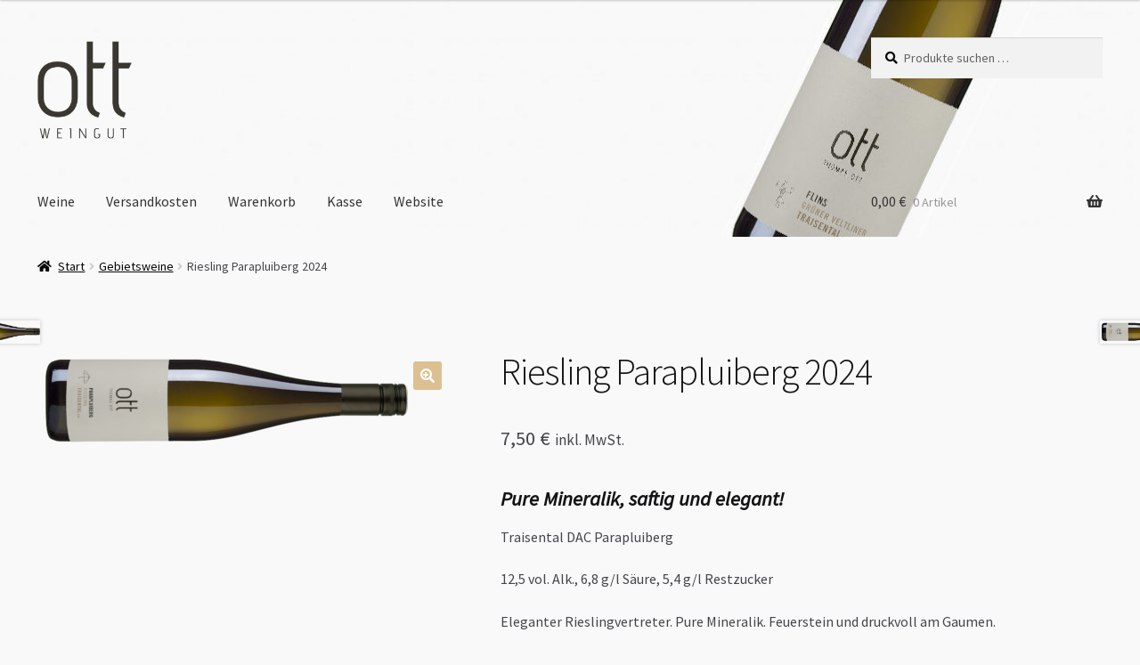

--- FILE ---
content_type: text/html; charset=UTF-8
request_url: https://shop.ott-traisental.at/produkt/parapluiberg-riesling-2021/
body_size: 13733
content:
<!doctype html>
<html lang="de">
<head>
<meta charset="UTF-8">
<meta name="viewport" content="width=device-width, initial-scale=1">
<link rel="profile" href="http://gmpg.org/xfn/11">
<link rel="pingback" href="https://shop.ott-traisental.at/xmlrpc.php">

<title>Riesling Parapluiberg 2024 &#8211; Weingut Ott Traisental Shop </title>
<meta name='robots' content='max-image-preview:large' />

<link rel="alternate" type="application/rss+xml" title="Weingut Ott Traisental Shop  &raquo; Feed" href="https://shop.ott-traisental.at/feed/" />
<link rel="alternate" type="application/rss+xml" title="Weingut Ott Traisental Shop  &raquo; Kommentar-Feed" href="https://shop.ott-traisental.at/comments/feed/" />
<link rel="alternate" title="oEmbed (JSON)" type="application/json+oembed" href="https://shop.ott-traisental.at/wp-json/oembed/1.0/embed?url=https%3A%2F%2Fshop.ott-traisental.at%2Fprodukt%2Fparapluiberg-riesling-2021%2F" />
<link rel="alternate" title="oEmbed (XML)" type="text/xml+oembed" href="https://shop.ott-traisental.at/wp-json/oembed/1.0/embed?url=https%3A%2F%2Fshop.ott-traisental.at%2Fprodukt%2Fparapluiberg-riesling-2021%2F&#038;format=xml" />
<style id='wp-img-auto-sizes-contain-inline-css'>
img:is([sizes=auto i],[sizes^="auto," i]){contain-intrinsic-size:3000px 1500px}
/*# sourceURL=wp-img-auto-sizes-contain-inline-css */
</style>
<style id='wp-emoji-styles-inline-css'>

	img.wp-smiley, img.emoji {
		display: inline !important;
		border: none !important;
		box-shadow: none !important;
		height: 1em !important;
		width: 1em !important;
		margin: 0 0.07em !important;
		vertical-align: -0.1em !important;
		background: none !important;
		padding: 0 !important;
	}
/*# sourceURL=wp-emoji-styles-inline-css */
</style>
<link rel='stylesheet' id='wp-block-library-css' href='https://shop.ott-traisental.at/wp-includes/css/dist/block-library/style.min.css?ver=6.9' media='all' />
<style id='global-styles-inline-css'>
:root{--wp--preset--aspect-ratio--square: 1;--wp--preset--aspect-ratio--4-3: 4/3;--wp--preset--aspect-ratio--3-4: 3/4;--wp--preset--aspect-ratio--3-2: 3/2;--wp--preset--aspect-ratio--2-3: 2/3;--wp--preset--aspect-ratio--16-9: 16/9;--wp--preset--aspect-ratio--9-16: 9/16;--wp--preset--color--black: #000000;--wp--preset--color--cyan-bluish-gray: #abb8c3;--wp--preset--color--white: #ffffff;--wp--preset--color--pale-pink: #f78da7;--wp--preset--color--vivid-red: #cf2e2e;--wp--preset--color--luminous-vivid-orange: #ff6900;--wp--preset--color--luminous-vivid-amber: #fcb900;--wp--preset--color--light-green-cyan: #7bdcb5;--wp--preset--color--vivid-green-cyan: #00d084;--wp--preset--color--pale-cyan-blue: #8ed1fc;--wp--preset--color--vivid-cyan-blue: #0693e3;--wp--preset--color--vivid-purple: #9b51e0;--wp--preset--gradient--vivid-cyan-blue-to-vivid-purple: linear-gradient(135deg,rgb(6,147,227) 0%,rgb(155,81,224) 100%);--wp--preset--gradient--light-green-cyan-to-vivid-green-cyan: linear-gradient(135deg,rgb(122,220,180) 0%,rgb(0,208,130) 100%);--wp--preset--gradient--luminous-vivid-amber-to-luminous-vivid-orange: linear-gradient(135deg,rgb(252,185,0) 0%,rgb(255,105,0) 100%);--wp--preset--gradient--luminous-vivid-orange-to-vivid-red: linear-gradient(135deg,rgb(255,105,0) 0%,rgb(207,46,46) 100%);--wp--preset--gradient--very-light-gray-to-cyan-bluish-gray: linear-gradient(135deg,rgb(238,238,238) 0%,rgb(169,184,195) 100%);--wp--preset--gradient--cool-to-warm-spectrum: linear-gradient(135deg,rgb(74,234,220) 0%,rgb(151,120,209) 20%,rgb(207,42,186) 40%,rgb(238,44,130) 60%,rgb(251,105,98) 80%,rgb(254,248,76) 100%);--wp--preset--gradient--blush-light-purple: linear-gradient(135deg,rgb(255,206,236) 0%,rgb(152,150,240) 100%);--wp--preset--gradient--blush-bordeaux: linear-gradient(135deg,rgb(254,205,165) 0%,rgb(254,45,45) 50%,rgb(107,0,62) 100%);--wp--preset--gradient--luminous-dusk: linear-gradient(135deg,rgb(255,203,112) 0%,rgb(199,81,192) 50%,rgb(65,88,208) 100%);--wp--preset--gradient--pale-ocean: linear-gradient(135deg,rgb(255,245,203) 0%,rgb(182,227,212) 50%,rgb(51,167,181) 100%);--wp--preset--gradient--electric-grass: linear-gradient(135deg,rgb(202,248,128) 0%,rgb(113,206,126) 100%);--wp--preset--gradient--midnight: linear-gradient(135deg,rgb(2,3,129) 0%,rgb(40,116,252) 100%);--wp--preset--font-size--small: 14px;--wp--preset--font-size--medium: 23px;--wp--preset--font-size--large: 26px;--wp--preset--font-size--x-large: 42px;--wp--preset--font-size--normal: 16px;--wp--preset--font-size--huge: 37px;--wp--preset--spacing--20: 0.44rem;--wp--preset--spacing--30: 0.67rem;--wp--preset--spacing--40: 1rem;--wp--preset--spacing--50: 1.5rem;--wp--preset--spacing--60: 2.25rem;--wp--preset--spacing--70: 3.38rem;--wp--preset--spacing--80: 5.06rem;--wp--preset--shadow--natural: 6px 6px 9px rgba(0, 0, 0, 0.2);--wp--preset--shadow--deep: 12px 12px 50px rgba(0, 0, 0, 0.4);--wp--preset--shadow--sharp: 6px 6px 0px rgba(0, 0, 0, 0.2);--wp--preset--shadow--outlined: 6px 6px 0px -3px rgb(255, 255, 255), 6px 6px rgb(0, 0, 0);--wp--preset--shadow--crisp: 6px 6px 0px rgb(0, 0, 0);}:root :where(.is-layout-flow) > :first-child{margin-block-start: 0;}:root :where(.is-layout-flow) > :last-child{margin-block-end: 0;}:root :where(.is-layout-flow) > *{margin-block-start: 24px;margin-block-end: 0;}:root :where(.is-layout-constrained) > :first-child{margin-block-start: 0;}:root :where(.is-layout-constrained) > :last-child{margin-block-end: 0;}:root :where(.is-layout-constrained) > *{margin-block-start: 24px;margin-block-end: 0;}:root :where(.is-layout-flex){gap: 24px;}:root :where(.is-layout-grid){gap: 24px;}body .is-layout-flex{display: flex;}.is-layout-flex{flex-wrap: wrap;align-items: center;}.is-layout-flex > :is(*, div){margin: 0;}body .is-layout-grid{display: grid;}.is-layout-grid > :is(*, div){margin: 0;}.has-black-color{color: var(--wp--preset--color--black) !important;}.has-cyan-bluish-gray-color{color: var(--wp--preset--color--cyan-bluish-gray) !important;}.has-white-color{color: var(--wp--preset--color--white) !important;}.has-pale-pink-color{color: var(--wp--preset--color--pale-pink) !important;}.has-vivid-red-color{color: var(--wp--preset--color--vivid-red) !important;}.has-luminous-vivid-orange-color{color: var(--wp--preset--color--luminous-vivid-orange) !important;}.has-luminous-vivid-amber-color{color: var(--wp--preset--color--luminous-vivid-amber) !important;}.has-light-green-cyan-color{color: var(--wp--preset--color--light-green-cyan) !important;}.has-vivid-green-cyan-color{color: var(--wp--preset--color--vivid-green-cyan) !important;}.has-pale-cyan-blue-color{color: var(--wp--preset--color--pale-cyan-blue) !important;}.has-vivid-cyan-blue-color{color: var(--wp--preset--color--vivid-cyan-blue) !important;}.has-vivid-purple-color{color: var(--wp--preset--color--vivid-purple) !important;}.has-black-background-color{background-color: var(--wp--preset--color--black) !important;}.has-cyan-bluish-gray-background-color{background-color: var(--wp--preset--color--cyan-bluish-gray) !important;}.has-white-background-color{background-color: var(--wp--preset--color--white) !important;}.has-pale-pink-background-color{background-color: var(--wp--preset--color--pale-pink) !important;}.has-vivid-red-background-color{background-color: var(--wp--preset--color--vivid-red) !important;}.has-luminous-vivid-orange-background-color{background-color: var(--wp--preset--color--luminous-vivid-orange) !important;}.has-luminous-vivid-amber-background-color{background-color: var(--wp--preset--color--luminous-vivid-amber) !important;}.has-light-green-cyan-background-color{background-color: var(--wp--preset--color--light-green-cyan) !important;}.has-vivid-green-cyan-background-color{background-color: var(--wp--preset--color--vivid-green-cyan) !important;}.has-pale-cyan-blue-background-color{background-color: var(--wp--preset--color--pale-cyan-blue) !important;}.has-vivid-cyan-blue-background-color{background-color: var(--wp--preset--color--vivid-cyan-blue) !important;}.has-vivid-purple-background-color{background-color: var(--wp--preset--color--vivid-purple) !important;}.has-black-border-color{border-color: var(--wp--preset--color--black) !important;}.has-cyan-bluish-gray-border-color{border-color: var(--wp--preset--color--cyan-bluish-gray) !important;}.has-white-border-color{border-color: var(--wp--preset--color--white) !important;}.has-pale-pink-border-color{border-color: var(--wp--preset--color--pale-pink) !important;}.has-vivid-red-border-color{border-color: var(--wp--preset--color--vivid-red) !important;}.has-luminous-vivid-orange-border-color{border-color: var(--wp--preset--color--luminous-vivid-orange) !important;}.has-luminous-vivid-amber-border-color{border-color: var(--wp--preset--color--luminous-vivid-amber) !important;}.has-light-green-cyan-border-color{border-color: var(--wp--preset--color--light-green-cyan) !important;}.has-vivid-green-cyan-border-color{border-color: var(--wp--preset--color--vivid-green-cyan) !important;}.has-pale-cyan-blue-border-color{border-color: var(--wp--preset--color--pale-cyan-blue) !important;}.has-vivid-cyan-blue-border-color{border-color: var(--wp--preset--color--vivid-cyan-blue) !important;}.has-vivid-purple-border-color{border-color: var(--wp--preset--color--vivid-purple) !important;}.has-vivid-cyan-blue-to-vivid-purple-gradient-background{background: var(--wp--preset--gradient--vivid-cyan-blue-to-vivid-purple) !important;}.has-light-green-cyan-to-vivid-green-cyan-gradient-background{background: var(--wp--preset--gradient--light-green-cyan-to-vivid-green-cyan) !important;}.has-luminous-vivid-amber-to-luminous-vivid-orange-gradient-background{background: var(--wp--preset--gradient--luminous-vivid-amber-to-luminous-vivid-orange) !important;}.has-luminous-vivid-orange-to-vivid-red-gradient-background{background: var(--wp--preset--gradient--luminous-vivid-orange-to-vivid-red) !important;}.has-very-light-gray-to-cyan-bluish-gray-gradient-background{background: var(--wp--preset--gradient--very-light-gray-to-cyan-bluish-gray) !important;}.has-cool-to-warm-spectrum-gradient-background{background: var(--wp--preset--gradient--cool-to-warm-spectrum) !important;}.has-blush-light-purple-gradient-background{background: var(--wp--preset--gradient--blush-light-purple) !important;}.has-blush-bordeaux-gradient-background{background: var(--wp--preset--gradient--blush-bordeaux) !important;}.has-luminous-dusk-gradient-background{background: var(--wp--preset--gradient--luminous-dusk) !important;}.has-pale-ocean-gradient-background{background: var(--wp--preset--gradient--pale-ocean) !important;}.has-electric-grass-gradient-background{background: var(--wp--preset--gradient--electric-grass) !important;}.has-midnight-gradient-background{background: var(--wp--preset--gradient--midnight) !important;}.has-small-font-size{font-size: var(--wp--preset--font-size--small) !important;}.has-medium-font-size{font-size: var(--wp--preset--font-size--medium) !important;}.has-large-font-size{font-size: var(--wp--preset--font-size--large) !important;}.has-x-large-font-size{font-size: var(--wp--preset--font-size--x-large) !important;}
/*# sourceURL=global-styles-inline-css */
</style>

<style id='classic-theme-styles-inline-css'>
/*! This file is auto-generated */
.wp-block-button__link{color:#fff;background-color:#32373c;border-radius:9999px;box-shadow:none;text-decoration:none;padding:calc(.667em + 2px) calc(1.333em + 2px);font-size:1.125em}.wp-block-file__button{background:#32373c;color:#fff;text-decoration:none}
/*# sourceURL=/wp-includes/css/classic-themes.min.css */
</style>
<link rel='stylesheet' id='storefront-gutenberg-blocks-css' href='https://shop.ott-traisental.at/wp-content/themes/storefront/assets/css/base/gutenberg-blocks.css?ver=4.6.1' media='all' />
<style id='storefront-gutenberg-blocks-inline-css'>

				.wp-block-button__link:not(.has-text-color) {
					color: #ffffff;
				}

				.wp-block-button__link:not(.has-text-color):hover,
				.wp-block-button__link:not(.has-text-color):focus,
				.wp-block-button__link:not(.has-text-color):active {
					color: #ffffff;
				}

				.wp-block-button__link:not(.has-background) {
					background-color: #ddc092;
				}

				.wp-block-button__link:not(.has-background):hover,
				.wp-block-button__link:not(.has-background):focus,
				.wp-block-button__link:not(.has-background):active {
					border-color: #c4a779;
					background-color: #c4a779;
				}

				.wc-block-grid__products .wc-block-grid__product .wp-block-button__link {
					background-color: #ddc092;
					border-color: #ddc092;
					color: #ffffff;
				}

				.wp-block-quote footer,
				.wp-block-quote cite,
				.wp-block-quote__citation {
					color: #000000;
				}

				.wp-block-pullquote cite,
				.wp-block-pullquote footer,
				.wp-block-pullquote__citation {
					color: #000000;
				}

				.wp-block-image figcaption {
					color: #000000;
				}

				.wp-block-separator.is-style-dots::before {
					color: #4f4f4f;
				}

				.wp-block-file a.wp-block-file__button {
					color: #ffffff;
					background-color: #ddc092;
					border-color: #ddc092;
				}

				.wp-block-file a.wp-block-file__button:hover,
				.wp-block-file a.wp-block-file__button:focus,
				.wp-block-file a.wp-block-file__button:active {
					color: #ffffff;
					background-color: #c4a779;
				}

				.wp-block-code,
				.wp-block-preformatted pre {
					color: #000000;
				}

				.wp-block-table:not( .has-background ):not( .is-style-stripes ) tbody tr:nth-child(2n) td {
					background-color: #f7f7f7;
				}

				.wp-block-cover .wp-block-cover__inner-container h1:not(.has-text-color),
				.wp-block-cover .wp-block-cover__inner-container h2:not(.has-text-color),
				.wp-block-cover .wp-block-cover__inner-container h3:not(.has-text-color),
				.wp-block-cover .wp-block-cover__inner-container h4:not(.has-text-color),
				.wp-block-cover .wp-block-cover__inner-container h5:not(.has-text-color),
				.wp-block-cover .wp-block-cover__inner-container h6:not(.has-text-color) {
					color: #636363;
				}

				.wc-block-components-price-slider__range-input-progress,
				.rtl .wc-block-components-price-slider__range-input-progress {
					--range-color: #4f4f4f;
				}

				/* Target only IE11 */
				@media all and (-ms-high-contrast: none), (-ms-high-contrast: active) {
					.wc-block-components-price-slider__range-input-progress {
						background: #4f4f4f;
					}
				}

				.wc-block-components-button:not(.is-link) {
					background-color: #686868;
					color: #ffffff;
				}

				.wc-block-components-button:not(.is-link):hover,
				.wc-block-components-button:not(.is-link):focus,
				.wc-block-components-button:not(.is-link):active {
					background-color: #4f4f4f;
					color: #ffffff;
				}

				.wc-block-components-button:not(.is-link):disabled {
					background-color: #686868;
					color: #ffffff;
				}

				.wc-block-cart__submit-container {
					background-color: #f9f9f9;
				}

				.wc-block-cart__submit-container::before {
					color: rgba(214,214,214,0.5);
				}

				.wc-block-components-order-summary-item__quantity {
					background-color: #f9f9f9;
					border-color: #000000;
					box-shadow: 0 0 0 2px #f9f9f9;
					color: #000000;
				}
			
/*# sourceURL=storefront-gutenberg-blocks-inline-css */
</style>
<link rel='stylesheet' id='photoswipe-css' href='https://shop.ott-traisental.at/wp-content/plugins/woocommerce/assets/css/photoswipe/photoswipe.min.css?ver=10.4.3' media='all' />
<link rel='stylesheet' id='photoswipe-default-skin-css' href='https://shop.ott-traisental.at/wp-content/plugins/woocommerce/assets/css/photoswipe/default-skin/default-skin.min.css?ver=10.4.3' media='all' />
<style id='woocommerce-inline-inline-css'>
.woocommerce form .form-row .required { visibility: visible; }
/*# sourceURL=woocommerce-inline-inline-css */
</style>
<link rel='stylesheet' id='storefront-style-css' href='https://shop.ott-traisental.at/wp-content/themes/storefront/style.css?ver=6.9' media='all' />
<style id='storefront-style-inline-css'>

			.main-navigation ul li a,
			.site-title a,
			ul.menu li a,
			.site-branding h1 a,
			button.menu-toggle,
			button.menu-toggle:hover,
			.handheld-navigation .dropdown-toggle {
				color: #333333;
			}

			button.menu-toggle,
			button.menu-toggle:hover {
				border-color: #333333;
			}

			.main-navigation ul li a:hover,
			.main-navigation ul li:hover > a,
			.site-title a:hover,
			.site-header ul.menu li.current-menu-item > a {
				color: #747474;
			}

			table:not( .has-background ) th {
				background-color: #f2f2f2;
			}

			table:not( .has-background ) tbody td {
				background-color: #f7f7f7;
			}

			table:not( .has-background ) tbody tr:nth-child(2n) td,
			fieldset,
			fieldset legend {
				background-color: #f5f5f5;
			}

			.site-header,
			.secondary-navigation ul ul,
			.main-navigation ul.menu > li.menu-item-has-children:after,
			.secondary-navigation ul.menu ul,
			.storefront-handheld-footer-bar,
			.storefront-handheld-footer-bar ul li > a,
			.storefront-handheld-footer-bar ul li.search .site-search,
			button.menu-toggle,
			button.menu-toggle:hover {
				background-color: #f9f9f9;
			}

			p.site-description,
			.site-header,
			.storefront-handheld-footer-bar {
				color: #404040;
			}

			button.menu-toggle:after,
			button.menu-toggle:before,
			button.menu-toggle span:before {
				background-color: #333333;
			}

			h1, h2, h3, h4, h5, h6, .wc-block-grid__product-title {
				color: #4f4f4f;
			}

			.widget h1 {
				border-bottom-color: #4f4f4f;
			}

			body,
			.secondary-navigation a {
				color: #000000;
			}

			.widget-area .widget a,
			.hentry .entry-header .posted-on a,
			.hentry .entry-header .post-author a,
			.hentry .entry-header .post-comments a,
			.hentry .entry-header .byline a {
				color: #050505;
			}

			a {
				color: #4f4f4f;
			}

			a:focus,
			button:focus,
			.button.alt:focus,
			input:focus,
			textarea:focus,
			input[type="button"]:focus,
			input[type="reset"]:focus,
			input[type="submit"]:focus,
			input[type="email"]:focus,
			input[type="tel"]:focus,
			input[type="url"]:focus,
			input[type="password"]:focus,
			input[type="search"]:focus {
				outline-color: #4f4f4f;
			}

			button, input[type="button"], input[type="reset"], input[type="submit"], .button, .widget a.button {
				background-color: #ddc092;
				border-color: #ddc092;
				color: #ffffff;
			}

			button:hover, input[type="button"]:hover, input[type="reset"]:hover, input[type="submit"]:hover, .button:hover, .widget a.button:hover {
				background-color: #c4a779;
				border-color: #c4a779;
				color: #ffffff;
			}

			button.alt, input[type="button"].alt, input[type="reset"].alt, input[type="submit"].alt, .button.alt, .widget-area .widget a.button.alt {
				background-color: #686868;
				border-color: #686868;
				color: #ffffff;
			}

			button.alt:hover, input[type="button"].alt:hover, input[type="reset"].alt:hover, input[type="submit"].alt:hover, .button.alt:hover, .widget-area .widget a.button.alt:hover {
				background-color: #4f4f4f;
				border-color: #4f4f4f;
				color: #ffffff;
			}

			.pagination .page-numbers li .page-numbers.current {
				background-color: #e0e0e0;
				color: #000000;
			}

			#comments .comment-list .comment-content .comment-text {
				background-color: #f2f2f2;
			}

			.site-footer {
				background-color: #f0f0f0;
				color: #6d6d6d;
			}

			.site-footer a:not(.button):not(.components-button) {
				color: #333333;
			}

			.site-footer .storefront-handheld-footer-bar a:not(.button):not(.components-button) {
				color: #333333;
			}

			.site-footer h1, .site-footer h2, .site-footer h3, .site-footer h4, .site-footer h5, .site-footer h6, .site-footer .widget .widget-title, .site-footer .widget .widgettitle {
				color: #333333;
			}

			.page-template-template-homepage.has-post-thumbnail .type-page.has-post-thumbnail .entry-title {
				color: #636363;
			}

			.page-template-template-homepage.has-post-thumbnail .type-page.has-post-thumbnail .entry-content {
				color: #000000;
			}

			@media screen and ( min-width: 768px ) {
				.secondary-navigation ul.menu a:hover {
					color: #595959;
				}

				.secondary-navigation ul.menu a {
					color: #404040;
				}

				.main-navigation ul.menu ul.sub-menu,
				.main-navigation ul.nav-menu ul.children {
					background-color: #eaeaea;
				}

				.site-header {
					border-bottom-color: #eaeaea;
				}
			}
/*# sourceURL=storefront-style-inline-css */
</style>
<link rel='stylesheet' id='storefront-child-css' href='https://shop.ott-traisental.at/wp-content/themes/storefront-child/style.css?ver=6.9' media='all' />
<link rel='stylesheet' id='storefront-icons-css' href='https://shop.ott-traisental.at/wp-content/themes/storefront/assets/css/base/icons.css?ver=4.6.1' media='all' />
<link rel='stylesheet' id='storefront-fonts-css' href='//shop.ott-traisental.at/wp-content/uploads/omgf/storefront-fonts/storefront-fonts.css?ver=1664863528' media='all' />
<link rel='stylesheet' id='storefront-jetpack-widgets-css' href='https://shop.ott-traisental.at/wp-content/themes/storefront/assets/css/jetpack/widgets.css?ver=4.6.1' media='all' />
<link rel='stylesheet' id='flexible-shipping-free-shipping-css' href='https://shop.ott-traisental.at/wp-content/plugins/flexible-shipping/assets/dist/css/free-shipping.css?ver=6.5.2.2' media='all' />
<link rel='stylesheet' id='mollie-applepaydirect-css' href='https://shop.ott-traisental.at/wp-content/plugins/mollie-payments-for-woocommerce/public/css/mollie-applepaydirect.min.css?ver=1766474782' media='screen' />
<link rel='stylesheet' id='storefront-woocommerce-style-css' href='https://shop.ott-traisental.at/wp-content/themes/storefront/assets/css/woocommerce/woocommerce.css?ver=4.6.1' media='all' />
<style id='storefront-woocommerce-style-inline-css'>
@font-face {
				font-family: star;
				src: url(https://shop.ott-traisental.at/wp-content/plugins/woocommerce/assets/fonts/star.eot);
				src:
					url(https://shop.ott-traisental.at/wp-content/plugins/woocommerce/assets/fonts/star.eot?#iefix) format("embedded-opentype"),
					url(https://shop.ott-traisental.at/wp-content/plugins/woocommerce/assets/fonts/star.woff) format("woff"),
					url(https://shop.ott-traisental.at/wp-content/plugins/woocommerce/assets/fonts/star.ttf) format("truetype"),
					url(https://shop.ott-traisental.at/wp-content/plugins/woocommerce/assets/fonts/star.svg#star) format("svg");
				font-weight: 400;
				font-style: normal;
			}
			@font-face {
				font-family: WooCommerce;
				src: url(https://shop.ott-traisental.at/wp-content/plugins/woocommerce/assets/fonts/WooCommerce.eot);
				src:
					url(https://shop.ott-traisental.at/wp-content/plugins/woocommerce/assets/fonts/WooCommerce.eot?#iefix) format("embedded-opentype"),
					url(https://shop.ott-traisental.at/wp-content/plugins/woocommerce/assets/fonts/WooCommerce.woff) format("woff"),
					url(https://shop.ott-traisental.at/wp-content/plugins/woocommerce/assets/fonts/WooCommerce.ttf) format("truetype"),
					url(https://shop.ott-traisental.at/wp-content/plugins/woocommerce/assets/fonts/WooCommerce.svg#WooCommerce) format("svg");
				font-weight: 400;
				font-style: normal;
			}

			a.cart-contents,
			.site-header-cart .widget_shopping_cart a {
				color: #333333;
			}

			a.cart-contents:hover,
			.site-header-cart .widget_shopping_cart a:hover,
			.site-header-cart:hover > li > a {
				color: #747474;
			}

			table.cart td.product-remove,
			table.cart td.actions {
				border-top-color: #f9f9f9;
			}

			.storefront-handheld-footer-bar ul li.cart .count {
				background-color: #333333;
				color: #f9f9f9;
				border-color: #f9f9f9;
			}

			.woocommerce-tabs ul.tabs li.active a,
			ul.products li.product .price,
			.onsale,
			.wc-block-grid__product-onsale,
			.widget_search form:before,
			.widget_product_search form:before {
				color: #000000;
			}

			.woocommerce-breadcrumb a,
			a.woocommerce-review-link,
			.product_meta a {
				color: #050505;
			}

			.wc-block-grid__product-onsale,
			.onsale {
				border-color: #000000;
			}

			.star-rating span:before,
			.quantity .plus, .quantity .minus,
			p.stars a:hover:after,
			p.stars a:after,
			.star-rating span:before,
			#payment .payment_methods li input[type=radio]:first-child:checked+label:before {
				color: #4f4f4f;
			}

			.widget_price_filter .ui-slider .ui-slider-range,
			.widget_price_filter .ui-slider .ui-slider-handle {
				background-color: #4f4f4f;
			}

			.order_details {
				background-color: #f2f2f2;
			}

			.order_details > li {
				border-bottom: 1px dotted #dddddd;
			}

			.order_details:before,
			.order_details:after {
				background: -webkit-linear-gradient(transparent 0,transparent 0),-webkit-linear-gradient(135deg,#f2f2f2 33.33%,transparent 33.33%),-webkit-linear-gradient(45deg,#f2f2f2 33.33%,transparent 33.33%)
			}

			#order_review {
				background-color: #f9f9f9;
			}

			#payment .payment_methods > li .payment_box,
			#payment .place-order {
				background-color: #f4f4f4;
			}

			#payment .payment_methods > li:not(.woocommerce-notice) {
				background-color: #efefef;
			}

			#payment .payment_methods > li:not(.woocommerce-notice):hover {
				background-color: #eaeaea;
			}

			.woocommerce-pagination .page-numbers li .page-numbers.current {
				background-color: #e0e0e0;
				color: #000000;
			}

			.wc-block-grid__product-onsale,
			.onsale,
			.woocommerce-pagination .page-numbers li .page-numbers:not(.current) {
				color: #000000;
			}

			p.stars a:before,
			p.stars a:hover~a:before,
			p.stars.selected a.active~a:before {
				color: #000000;
			}

			p.stars.selected a.active:before,
			p.stars:hover a:before,
			p.stars.selected a:not(.active):before,
			p.stars.selected a.active:before {
				color: #4f4f4f;
			}

			.single-product div.product .woocommerce-product-gallery .woocommerce-product-gallery__trigger {
				background-color: #ddc092;
				color: #ffffff;
			}

			.single-product div.product .woocommerce-product-gallery .woocommerce-product-gallery__trigger:hover {
				background-color: #c4a779;
				border-color: #c4a779;
				color: #ffffff;
			}

			.button.added_to_cart:focus,
			.button.wc-forward:focus {
				outline-color: #4f4f4f;
			}

			.added_to_cart,
			.site-header-cart .widget_shopping_cart a.button,
			.wc-block-grid__products .wc-block-grid__product .wp-block-button__link {
				background-color: #ddc092;
				border-color: #ddc092;
				color: #ffffff;
			}

			.added_to_cart:hover,
			.site-header-cart .widget_shopping_cart a.button:hover,
			.wc-block-grid__products .wc-block-grid__product .wp-block-button__link:hover {
				background-color: #c4a779;
				border-color: #c4a779;
				color: #ffffff;
			}

			.added_to_cart.alt, .added_to_cart, .widget a.button.checkout {
				background-color: #686868;
				border-color: #686868;
				color: #ffffff;
			}

			.added_to_cart.alt:hover, .added_to_cart:hover, .widget a.button.checkout:hover {
				background-color: #4f4f4f;
				border-color: #4f4f4f;
				color: #ffffff;
			}

			.button.loading {
				color: #ddc092;
			}

			.button.loading:hover {
				background-color: #ddc092;
			}

			.button.loading:after {
				color: #ffffff;
			}

			@media screen and ( min-width: 768px ) {
				.site-header-cart .widget_shopping_cart,
				.site-header .product_list_widget li .quantity {
					color: #404040;
				}

				.site-header-cart .widget_shopping_cart .buttons,
				.site-header-cart .widget_shopping_cart .total {
					background-color: #efefef;
				}

				.site-header-cart .widget_shopping_cart {
					background-color: #eaeaea;
				}
			}
				.storefront-product-pagination a {
					color: #000000;
					background-color: #f9f9f9;
				}
				.storefront-sticky-add-to-cart {
					color: #000000;
					background-color: #f9f9f9;
				}

				.storefront-sticky-add-to-cart a:not(.button) {
					color: #333333;
				}
/*# sourceURL=storefront-woocommerce-style-inline-css */
</style>
<link rel='stylesheet' id='storefront-child-style-css' href='https://shop.ott-traisental.at/wp-content/themes/storefront-child/style.css?ver=6.9' media='all' />
<link rel='stylesheet' id='storefront-woocommerce-brands-style-css' href='https://shop.ott-traisental.at/wp-content/themes/storefront/assets/css/woocommerce/extensions/brands.css?ver=4.6.1' media='all' />
<script src="https://shop.ott-traisental.at/wp-includes/js/jquery/jquery.min.js?ver=3.7.1" id="jquery-core-js"></script>
<script src="https://shop.ott-traisental.at/wp-includes/js/jquery/jquery-migrate.min.js?ver=3.4.1" id="jquery-migrate-js"></script>
<script src="https://shop.ott-traisental.at/wp-content/plugins/woocommerce/assets/js/jquery-blockui/jquery.blockUI.min.js?ver=2.7.0-wc.10.4.3" id="wc-jquery-blockui-js" defer data-wp-strategy="defer"></script>
<script id="wc-add-to-cart-js-extra">
var wc_add_to_cart_params = {"ajax_url":"/wp-admin/admin-ajax.php","wc_ajax_url":"/?wc-ajax=%%endpoint%%","i18n_view_cart":"Warenkorb anzeigen","cart_url":"https://shop.ott-traisental.at/warenkorb/","is_cart":"","cart_redirect_after_add":"no"};
//# sourceURL=wc-add-to-cart-js-extra
</script>
<script src="https://shop.ott-traisental.at/wp-content/plugins/woocommerce/assets/js/frontend/add-to-cart.min.js?ver=10.4.3" id="wc-add-to-cart-js" defer data-wp-strategy="defer"></script>
<script src="https://shop.ott-traisental.at/wp-content/plugins/woocommerce/assets/js/zoom/jquery.zoom.min.js?ver=1.7.21-wc.10.4.3" id="wc-zoom-js" defer data-wp-strategy="defer"></script>
<script src="https://shop.ott-traisental.at/wp-content/plugins/woocommerce/assets/js/flexslider/jquery.flexslider.min.js?ver=2.7.2-wc.10.4.3" id="wc-flexslider-js" defer data-wp-strategy="defer"></script>
<script src="https://shop.ott-traisental.at/wp-content/plugins/woocommerce/assets/js/photoswipe/photoswipe.min.js?ver=4.1.1-wc.10.4.3" id="wc-photoswipe-js" defer data-wp-strategy="defer"></script>
<script src="https://shop.ott-traisental.at/wp-content/plugins/woocommerce/assets/js/photoswipe/photoswipe-ui-default.min.js?ver=4.1.1-wc.10.4.3" id="wc-photoswipe-ui-default-js" defer data-wp-strategy="defer"></script>
<script id="wc-single-product-js-extra">
var wc_single_product_params = {"i18n_required_rating_text":"Bitte w\u00e4hle eine Bewertung","i18n_rating_options":["1 von 5\u00a0Sternen","2 von 5\u00a0Sternen","3 von 5\u00a0Sternen","4 von 5\u00a0Sternen","5 von 5\u00a0Sternen"],"i18n_product_gallery_trigger_text":"Bildergalerie im Vollbildmodus anzeigen","review_rating_required":"yes","flexslider":{"rtl":false,"animation":"slide","smoothHeight":true,"directionNav":false,"controlNav":"thumbnails","slideshow":false,"animationSpeed":500,"animationLoop":false,"allowOneSlide":false},"zoom_enabled":"1","zoom_options":[],"photoswipe_enabled":"1","photoswipe_options":{"shareEl":false,"closeOnScroll":false,"history":false,"hideAnimationDuration":0,"showAnimationDuration":0},"flexslider_enabled":"1"};
//# sourceURL=wc-single-product-js-extra
</script>
<script src="https://shop.ott-traisental.at/wp-content/plugins/woocommerce/assets/js/frontend/single-product.min.js?ver=10.4.3" id="wc-single-product-js" defer data-wp-strategy="defer"></script>
<script src="https://shop.ott-traisental.at/wp-content/plugins/woocommerce/assets/js/js-cookie/js.cookie.min.js?ver=2.1.4-wc.10.4.3" id="wc-js-cookie-js" defer data-wp-strategy="defer"></script>
<script id="woocommerce-js-extra">
var woocommerce_params = {"ajax_url":"/wp-admin/admin-ajax.php","wc_ajax_url":"/?wc-ajax=%%endpoint%%","i18n_password_show":"Passwort anzeigen","i18n_password_hide":"Passwort ausblenden"};
//# sourceURL=woocommerce-js-extra
</script>
<script src="https://shop.ott-traisental.at/wp-content/plugins/woocommerce/assets/js/frontend/woocommerce.min.js?ver=10.4.3" id="woocommerce-js" defer data-wp-strategy="defer"></script>
<script id="wc-cart-fragments-js-extra">
var wc_cart_fragments_params = {"ajax_url":"/wp-admin/admin-ajax.php","wc_ajax_url":"/?wc-ajax=%%endpoint%%","cart_hash_key":"wc_cart_hash_e81f3f7983fee6fc0e4beb08556d8063","fragment_name":"wc_fragments_e81f3f7983fee6fc0e4beb08556d8063","request_timeout":"5000"};
//# sourceURL=wc-cart-fragments-js-extra
</script>
<script src="https://shop.ott-traisental.at/wp-content/plugins/woocommerce/assets/js/frontend/cart-fragments.min.js?ver=10.4.3" id="wc-cart-fragments-js" defer data-wp-strategy="defer"></script>
<link rel="https://api.w.org/" href="https://shop.ott-traisental.at/wp-json/" /><link rel="alternate" title="JSON" type="application/json" href="https://shop.ott-traisental.at/wp-json/wp/v2/product/141" /><link rel="EditURI" type="application/rsd+xml" title="RSD" href="https://shop.ott-traisental.at/xmlrpc.php?rsd" />
<meta name="generator" content="WordPress 6.9" />
<meta name="generator" content="WooCommerce 10.4.3" />
<link rel="canonical" href="https://shop.ott-traisental.at/produkt/parapluiberg-riesling-2021/" />
<link rel='shortlink' href='https://shop.ott-traisental.at/?p=141' />
	<noscript><style>.woocommerce-product-gallery{ opacity: 1 !important; }</style></noscript>
	<style id="custom-background-css">
body.custom-background { background-color: #f9f9f9; }
</style>
	<link rel="icon" href="https://shop.ott-traisental.at/wp-content/uploads/2021/02/cropped-shop-2-32x32.png" sizes="32x32" />
<link rel="icon" href="https://shop.ott-traisental.at/wp-content/uploads/2021/02/cropped-shop-2-192x192.png" sizes="192x192" />
<link rel="apple-touch-icon" href="https://shop.ott-traisental.at/wp-content/uploads/2021/02/cropped-shop-2-180x180.png" />
<meta name="msapplication-TileImage" content="https://shop.ott-traisental.at/wp-content/uploads/2021/02/cropped-shop-2-270x270.png" />
		<style id="wp-custom-css">
			@media screen and (max-width: 768px) {
.site-header .site-branding, .site-header .site-logo-anchor, .site-header .site-logo-link, .site-header .custom-logo-link {
                width: 138%; /* Adjust this percentage up or down to make the logo larger or smaller. */
        }
}

a:focus,
.focus a {
	outline: none !important;
}
		</style>
		<link rel='stylesheet' id='wc-blocks-style-css' href='https://shop.ott-traisental.at/wp-content/plugins/woocommerce/assets/client/blocks/wc-blocks.css?ver=wc-10.4.3' media='all' />
</head>

<body class="wp-singular product-template-default single single-product postid-141 custom-background wp-custom-logo wp-embed-responsive wp-theme-storefront wp-child-theme-storefront-child theme-storefront woocommerce woocommerce-page woocommerce-no-js storefront-full-width-content storefront-align-wide right-sidebar woocommerce-active">



<div id="page" class="hfeed site">
	
	<header id="masthead" class="site-header" role="banner" style="background-image: url(https://shop.ott-traisental.at/wp-content/uploads/2021/02/cropped-cropped-ottweine-8-1.jpg); ">

		<div class="col-full">		<a class="skip-link screen-reader-text" href="#site-navigation">Zur Navigation springen</a>
		<a class="skip-link screen-reader-text" href="#content">Zum Inhalt springen</a>
				<div class="site-branding">
			<a href="https://shop.ott-traisental.at/" class="custom-logo-link" rel="home"><img width="370" height="430" src="https://shop.ott-traisental.at/wp-content/uploads/2020/04/cropped-cropped-Logo_Mail_20-6.png" class="custom-logo" alt="Weingut Ott Traisental Shop " decoding="async" fetchpriority="high" srcset="https://shop.ott-traisental.at/wp-content/uploads/2020/04/cropped-cropped-Logo_Mail_20-6.png 370w, https://shop.ott-traisental.at/wp-content/uploads/2020/04/cropped-cropped-Logo_Mail_20-6-258x300.png 258w, https://shop.ott-traisental.at/wp-content/uploads/2020/04/cropped-cropped-Logo_Mail_20-6-324x377.png 324w" sizes="(max-width: 370px) 100vw, 370px" /></a>		</div>
					<div class="site-search">
				<div class="widget woocommerce widget_product_search"><form role="search" method="get" class="woocommerce-product-search" action="https://shop.ott-traisental.at/">
	<label class="screen-reader-text" for="woocommerce-product-search-field-0">Suche nach:</label>
	<input type="search" id="woocommerce-product-search-field-0" class="search-field" placeholder="Produkte suchen …" value="" name="s" />
	<button type="submit" value="Suchen" class="">Suchen</button>
	<input type="hidden" name="post_type" value="product" />
</form>
</div>			</div>
			</div><div class="storefront-primary-navigation"><div class="col-full">		<nav id="site-navigation" class="main-navigation" role="navigation" aria-label="Primäre Navigation">
		<button id="site-navigation-menu-toggle" class="menu-toggle" aria-controls="site-navigation" aria-expanded="false"><span>Menü</span></button>
			<div class="primary-navigation"><ul id="menu-hauptmenue" class="menu"><li id="menu-item-493" class="menu-item menu-item-type-custom menu-item-object-custom menu-item-home menu-item-493"><a href="https://shop.ott-traisental.at">Weine</a></li>
<li id="menu-item-581" class="menu-item menu-item-type-post_type menu-item-object-page menu-item-581"><a href="https://shop.ott-traisental.at/versandkosten/">Versandkosten</a></li>
<li id="menu-item-284" class="menu-item menu-item-type-post_type menu-item-object-page menu-item-284"><a href="https://shop.ott-traisental.at/warenkorb/">Warenkorb</a></li>
<li id="menu-item-283" class="menu-item menu-item-type-post_type menu-item-object-page menu-item-283"><a href="https://shop.ott-traisental.at/kasse/">Kasse</a></li>
<li id="menu-item-527" class="menu-item menu-item-type-custom menu-item-object-custom menu-item-527"><a href="https://ott-traisental.at/">Website</a></li>
</ul></div><div class="handheld-navigation"><ul id="menu-hauptmenue-1" class="menu"><li class="menu-item menu-item-type-custom menu-item-object-custom menu-item-home menu-item-493"><a href="https://shop.ott-traisental.at">Weine</a></li>
<li class="menu-item menu-item-type-post_type menu-item-object-page menu-item-581"><a href="https://shop.ott-traisental.at/versandkosten/">Versandkosten</a></li>
<li class="menu-item menu-item-type-post_type menu-item-object-page menu-item-284"><a href="https://shop.ott-traisental.at/warenkorb/">Warenkorb</a></li>
<li class="menu-item menu-item-type-post_type menu-item-object-page menu-item-283"><a href="https://shop.ott-traisental.at/kasse/">Kasse</a></li>
<li class="menu-item menu-item-type-custom menu-item-object-custom menu-item-527"><a href="https://ott-traisental.at/">Website</a></li>
</ul></div>		</nav><!-- #site-navigation -->
				<ul id="site-header-cart" class="site-header-cart menu">
			<li class="">
							<a class="cart-contents" href="https://shop.ott-traisental.at/warenkorb/" title="Deinen Warenkorb anzeigen">
								<span class="woocommerce-Price-amount amount">0,00&nbsp;<span class="woocommerce-Price-currencySymbol">&euro;</span></span> <span class="count">0 Artikel</span>
			</a>
					</li>
			<li>
				<div class="widget woocommerce widget_shopping_cart"><div class="widget_shopping_cart_content"></div></div>			</li>
		</ul>
			</div></div>
	</header><!-- #masthead -->

	<div class="storefront-breadcrumb"><div class="col-full"><nav class="woocommerce-breadcrumb" aria-label="Brotkrümelnavigation"><a href="https://shop.ott-traisental.at">Start</a><span class="breadcrumb-separator"> / </span><a href="https://shop.ott-traisental.at/produkt-kategorie/gebietsweine/">Gebietsweine</a><span class="breadcrumb-separator"> / </span>Riesling Parapluiberg 2024</nav></div></div>
	<div id="content" class="site-content" tabindex="-1">
		<div class="col-full">

		<div class="woocommerce"></div>
			<div id="primary" class="content-area">
			<main id="main" class="site-main" role="main">
		
					
			<div class="woocommerce-notices-wrapper"></div><div id="product-141" class="product type-product post-141 status-publish first instock product_cat-gebietsweine has-post-thumbnail taxable shipping-taxable purchasable product-type-simple">

	<div class="woocommerce-product-gallery woocommerce-product-gallery--with-images woocommerce-product-gallery--columns-5 images" data-columns="5" style="opacity: 0; transition: opacity .25s ease-in-out;">
	<div class="woocommerce-product-gallery__wrapper">
		<div data-thumb="https://shop.ott-traisental.at/wp-content/uploads/2020/04/Parapluiberg-e1645783147893-100x100.png" data-thumb-alt="Riesling Parapluiberg 2024" data-thumb-srcset="https://shop.ott-traisental.at/wp-content/uploads/2020/04/Parapluiberg-e1645783147893-100x100.png 100w, https://shop.ott-traisental.at/wp-content/uploads/2020/04/Parapluiberg-e1645783147893-150x150.png 150w"  data-thumb-sizes="(max-width: 100px) 100vw, 100px" class="woocommerce-product-gallery__image"><a href="https://shop.ott-traisental.at/wp-content/uploads/2020/04/Parapluiberg-e1645783147893.png"><img width="416" height="119" src="https://shop.ott-traisental.at/wp-content/uploads/2020/04/Parapluiberg-e1645783147893-416x119.png" class="wp-post-image" alt="Riesling Parapluiberg 2024" data-caption="" data-src="https://shop.ott-traisental.at/wp-content/uploads/2020/04/Parapluiberg-e1645783147893.png" data-large_image="https://shop.ott-traisental.at/wp-content/uploads/2020/04/Parapluiberg-e1645783147893.png" data-large_image_width="2060" data-large_image_height="591" decoding="async" srcset="https://shop.ott-traisental.at/wp-content/uploads/2020/04/Parapluiberg-e1645783147893-416x119.png 416w, https://shop.ott-traisental.at/wp-content/uploads/2020/04/Parapluiberg-e1645783147893-300x86.png 300w, https://shop.ott-traisental.at/wp-content/uploads/2020/04/Parapluiberg-e1645783147893-1024x294.png 1024w, https://shop.ott-traisental.at/wp-content/uploads/2020/04/Parapluiberg-e1645783147893-1536x441.png 1536w, https://shop.ott-traisental.at/wp-content/uploads/2020/04/Parapluiberg-e1645783147893-2048x588.png 2048w, https://shop.ott-traisental.at/wp-content/uploads/2020/04/Parapluiberg-e1645783147893-324x93.png 324w, https://shop.ott-traisental.at/wp-content/uploads/2020/04/Parapluiberg-e1645783147893-768x220.png 768w" sizes="(max-width: 416px) 100vw, 416px" /></a></div>	</div>
</div>

	<div class="summary entry-summary">
		<h1 class="product_title entry-title">Riesling Parapluiberg 2024</h1><p class="price"><span class="woocommerce-Price-amount amount"><bdi>7,50&nbsp;<span class="woocommerce-Price-currencySymbol">&euro;</span></bdi></span> <small class="woocommerce-price-suffix">inkl. MwSt.</small></p>
<div class="woocommerce-product-details__short-description">
	<h4><em><strong>Pure Mineralik, saftig und elegant!<br />
</strong></em></h4>
<p>Traisental DAC Parapluiberg</p>
<p>12,5 vol. Alk., 6,8 g/l Säure, 5,4 g/l Restzucker</p>
<p>Eleganter Rieslingvertreter. Pure Mineralik. Feuerstein und druckvoll am Gaumen.</p>
</div>

	
	<form class="cart" action="https://shop.ott-traisental.at/produkt/parapluiberg-riesling-2021/" method="post" enctype='multipart/form-data'>
		
		<div class="quantity">
		<label class="screen-reader-text" for="quantity_69707b4490384">Riesling Parapluiberg 2024 Menge</label>
	<input
		type="number"
				id="quantity_69707b4490384"
		class="input-text qty text"
		name="quantity"
		value="1"
		aria-label="Produktmenge"
				min="1"
							step="1"
			placeholder=""
			inputmode="numeric"
			autocomplete="off"
			/>
	</div>

		<button type="submit" name="add-to-cart" value="141" class="single_add_to_cart_button button alt">In den Warenkorb</button>

			</form>

	
<div class="product_meta">

	
	
	<span class="posted_in">Kategorie: <a href="https://shop.ott-traisental.at/produkt-kategorie/gebietsweine/" rel="tag">Gebietsweine</a></span>
	
	
</div>
	</div>

	
	<div class="woocommerce-tabs wc-tabs-wrapper">
		<ul class="tabs wc-tabs" role="tablist">
							<li role="presentation" class="description_tab" id="tab-title-description">
					<a href="#tab-description" role="tab" aria-controls="tab-description">
						Beschreibung					</a>
				</li>
							<li role="presentation" class="additional_information_tab" id="tab-title-additional_information">
					<a href="#tab-additional_information" role="tab" aria-controls="tab-additional_information">
						Zusätzliche Informationen					</a>
				</li>
					</ul>
					<div class="woocommerce-Tabs-panel woocommerce-Tabs-panel--description panel entry-content wc-tab" id="tab-description" role="tabpanel" aria-labelledby="tab-title-description">
				
	<h2>Beschreibung</h2>

<p>Der Parapluiberg ist ein beliebtes Ausflugsziel und Geheimtipp des Traisentals. Die Großlage eignet sich perfekt für Rieslinge. Die Weine wachsen auf kargen Böden im Weinbauort Reichersdorf.</p>
			</div>
					<div class="woocommerce-Tabs-panel woocommerce-Tabs-panel--additional_information panel entry-content wc-tab" id="tab-additional_information" role="tabpanel" aria-labelledby="tab-title-additional_information">
				
	<h2>Zusätzliche Informationen</h2>

<table class="woocommerce-product-attributes shop_attributes" aria-label="Produktdetails">
			<tr class="woocommerce-product-attributes-item woocommerce-product-attributes-item--attribute_ean-code">
			<th class="woocommerce-product-attributes-item__label" scope="row">EAN CODE</th>
			<td class="woocommerce-product-attributes-item__value"><p>9120047350898</p>
</td>
		</tr>
	</table>
			</div>
		
			</div>


	<section class="related products">

					<h2>Ähnliche Produkte</h2>
				<ul class="products columns-3">

			
					<li class="product type-product post-1143 status-publish first instock product_cat-gebietsweine has-post-thumbnail taxable shipping-taxable purchasable product-type-simple">
	<a href="https://shop.ott-traisental.at/produkt/bluetenmuskateller-2022-neu/" class="woocommerce-LoopProduct-link woocommerce-loop-product__link"><img width="324" height="93" src="https://shop.ott-traisental.at/wp-content/uploads/2023/01/Bluetenmuskateller-2-324x93.png" class="attachment-woocommerce_thumbnail size-woocommerce_thumbnail" alt="Blütenmuskateller 2024" decoding="async" loading="lazy" srcset="https://shop.ott-traisental.at/wp-content/uploads/2023/01/Bluetenmuskateller-2-324x93.png 324w, https://shop.ott-traisental.at/wp-content/uploads/2023/01/Bluetenmuskateller-2-300x86.png 300w, https://shop.ott-traisental.at/wp-content/uploads/2023/01/Bluetenmuskateller-2-1024x294.png 1024w, https://shop.ott-traisental.at/wp-content/uploads/2023/01/Bluetenmuskateller-2-768x220.png 768w, https://shop.ott-traisental.at/wp-content/uploads/2023/01/Bluetenmuskateller-2-1536x441.png 1536w, https://shop.ott-traisental.at/wp-content/uploads/2023/01/Bluetenmuskateller-2-2048x588.png 2048w, https://shop.ott-traisental.at/wp-content/uploads/2023/01/Bluetenmuskateller-2-416x119.png 416w" sizes="auto, (max-width: 324px) 100vw, 324px" /><h2 class="woocommerce-loop-product__title">Blütenmuskateller 2024</h2>
	<span class="price"><span class="woocommerce-Price-amount amount"><bdi>8,50&nbsp;<span class="woocommerce-Price-currencySymbol">&euro;</span></bdi></span> <small class="woocommerce-price-suffix">inkl. MwSt.</small></span>
</a><a href="/produkt/parapluiberg-riesling-2021/?add-to-cart=1143" aria-describedby="woocommerce_loop_add_to_cart_link_describedby_1143" data-quantity="1" class="button product_type_simple add_to_cart_button ajax_add_to_cart" data-product_id="1143" data-product_sku="" aria-label="In den Warenkorb legen: „Blütenmuskateller 2024“" rel="nofollow" data-success_message="„Blütenmuskateller 2024“ wurde deinem Warenkorb hinzugefügt" role="button">In den Warenkorb</a>	<span id="woocommerce_loop_add_to_cart_link_describedby_1143" class="screen-reader-text">
			</span>
</li>

			
					<li class="product type-product post-128 status-publish instock product_cat-gebietsweine has-post-thumbnail taxable shipping-taxable purchasable product-type-simple">
	<a href="https://shop.ott-traisental.at/produkt/gemischter-satz-2025/" class="woocommerce-LoopProduct-link woocommerce-loop-product__link"><img width="324" height="93" src="https://shop.ott-traisental.at/wp-content/uploads/2020/04/GemischterSatz.png" class="attachment-woocommerce_thumbnail size-woocommerce_thumbnail" alt="Gemischter Satz Alte Reben 2025" decoding="async" loading="lazy" /><h2 class="woocommerce-loop-product__title">Gemischter Satz Alte Reben 2025</h2>
	<span class="price"><span class="woocommerce-Price-amount amount"><bdi>7,20&nbsp;<span class="woocommerce-Price-currencySymbol">&euro;</span></bdi></span> <small class="woocommerce-price-suffix">inkl. MwSt.</small></span>
</a><a href="/produkt/parapluiberg-riesling-2021/?add-to-cart=128" aria-describedby="woocommerce_loop_add_to_cart_link_describedby_128" data-quantity="1" class="button product_type_simple add_to_cart_button ajax_add_to_cart" data-product_id="128" data-product_sku="" aria-label="In den Warenkorb legen: „Gemischter Satz Alte Reben 2025“" rel="nofollow" data-success_message="„Gemischter Satz Alte Reben 2025“ wurde deinem Warenkorb hinzugefügt" role="button">In den Warenkorb</a>	<span id="woocommerce_loop_add_to_cart_link_describedby_128" class="screen-reader-text">
			</span>
</li>

			
					<li class="product type-product post-140 status-publish last instock product_cat-gebietsweine has-post-thumbnail taxable shipping-taxable purchasable product-type-simple">
	<a href="https://shop.ott-traisental.at/produkt/gruener-veltliner-flins-2021/" class="woocommerce-LoopProduct-link woocommerce-loop-product__link"><img width="324" height="93" src="https://shop.ott-traisental.at/wp-content/uploads/2020/04/flins-1-324x93.png" class="attachment-woocommerce_thumbnail size-woocommerce_thumbnail" alt="Grüner Veltliner Flins 2024" decoding="async" loading="lazy" srcset="https://shop.ott-traisental.at/wp-content/uploads/2020/04/flins-1-324x93.png 324w, https://shop.ott-traisental.at/wp-content/uploads/2020/04/flins-1-300x86.png 300w, https://shop.ott-traisental.at/wp-content/uploads/2020/04/flins-1-1024x294.png 1024w, https://shop.ott-traisental.at/wp-content/uploads/2020/04/flins-1-768x220.png 768w, https://shop.ott-traisental.at/wp-content/uploads/2020/04/flins-1-1536x441.png 1536w, https://shop.ott-traisental.at/wp-content/uploads/2020/04/flins-1-2048x588.png 2048w, https://shop.ott-traisental.at/wp-content/uploads/2020/04/flins-1-416x119.png 416w" sizes="auto, (max-width: 324px) 100vw, 324px" /><h2 class="woocommerce-loop-product__title">Grüner Veltliner Flins 2024</h2>
	<span class="price"><span class="woocommerce-Price-amount amount"><bdi>7,20&nbsp;<span class="woocommerce-Price-currencySymbol">&euro;</span></bdi></span> <small class="woocommerce-price-suffix">inkl. MwSt.</small></span>
</a><a href="/produkt/parapluiberg-riesling-2021/?add-to-cart=140" aria-describedby="woocommerce_loop_add_to_cart_link_describedby_140" data-quantity="1" class="button product_type_simple add_to_cart_button ajax_add_to_cart" data-product_id="140" data-product_sku="" aria-label="In den Warenkorb legen: „Grüner Veltliner Flins 2024“" rel="nofollow" data-success_message="„Grüner Veltliner Flins 2024“ wurde deinem Warenkorb hinzugefügt" role="button">In den Warenkorb</a>	<span id="woocommerce_loop_add_to_cart_link_describedby_140" class="screen-reader-text">
			</span>
</li>

			
		</ul>

	</section>
			<nav class="storefront-product-pagination" aria-label="Mehr Produkte">
							<a href="https://shop.ott-traisental.at/produkt/gruener-veltliner-flins-2021/" rel="prev">
					<img width="324" height="93" src="https://shop.ott-traisental.at/wp-content/uploads/2020/04/flins-1-324x93.png" class="attachment-woocommerce_thumbnail size-woocommerce_thumbnail" alt="Grüner Veltliner Flins 2024" loading="lazy" />					<span class="storefront-product-pagination__title">Grüner Veltliner Flins 2024</span>
				</a>
			
							<a href="https://shop.ott-traisental.at/produkt/bluetenmuskateller-2022-neu/" rel="next">
					<img width="324" height="93" src="https://shop.ott-traisental.at/wp-content/uploads/2023/01/Bluetenmuskateller-2-324x93.png" class="attachment-woocommerce_thumbnail size-woocommerce_thumbnail" alt="Blütenmuskateller 2024" loading="lazy" />					<span class="storefront-product-pagination__title">Blütenmuskateller 2024</span>
				</a>
					</nav><!-- .storefront-product-pagination -->
		</div>


		
				</main><!-- #main -->
		</div><!-- #primary -->

		
	

		</div><!-- .col-full -->
	</div><!-- #content -->

	
	<footer id="colophon" class="site-footer" role="contentinfo">
		<div class="col-full">

							<div class="footer-widgets row-1 col-1 fix">
									<div class="block footer-widget-1">
						<div id="nav_menu-7" class="widget widget_nav_menu"><span class="gamma widget-title">Informationen</span><div class="menu-informationen-container"><ul id="menu-informationen" class="menu"><li id="menu-item-813" class="menu-item menu-item-type-post_type menu-item-object-page menu-item-813"><a href="https://shop.ott-traisental.at/mein-konto/">Mein Konto</a></li>
<li id="menu-item-448" class="menu-item menu-item-type-post_type menu-item-object-page menu-item-448"><a href="https://shop.ott-traisental.at/impressum/">Impressum</a></li>
<li id="menu-item-487" class="menu-item menu-item-type-post_type menu-item-object-page menu-item-487"><a href="https://shop.ott-traisental.at/allgemeine-geschaeftsbedingungen/">Allgemeine Geschäftsbedingungen</a></li>
<li id="menu-item-449" class="menu-item menu-item-type-post_type menu-item-object-page menu-item-privacy-policy menu-item-449"><a rel="privacy-policy" href="https://shop.ott-traisental.at/datenschutzerklaerung/">Datenschutzerklärung</a></li>
<li id="menu-item-469" class="menu-item menu-item-type-post_type menu-item-object-page menu-item-469"><a href="https://shop.ott-traisental.at/kontakt/">Kontakt</a></li>
<li id="menu-item-1022" class="menu-item menu-item-type-post_type menu-item-object-page menu-item-1022"><a href="https://shop.ott-traisental.at/rueckerstattung_rueckgaben/">Widerrufsbelehrung</a></li>
</ul></div></div><div id="media_image-9" class="widget widget_media_image"><span class="gamma widget-title">Zahlungsarten</span><img width="261" height="86" src="https://shop.ott-traisental.at/wp-content/uploads/2021/12/KEY0.CC-Kreditkarte-akzeptiert-Png-Svg-Schwarz-und-Weiss-Png-Logo-Paypal-2018-2.png" class="image wp-image-1041  attachment-full size-full" alt="" style="max-width: 100%; height: auto;" title="Zahlungsarten" decoding="async" loading="lazy" /></div>					</div>
									</div><!-- .footer-widgets.row-1 -->
						<div class="site-info">
			&copy; Weingut Ott Traisental Shop  2026
							<br />
				<a class="privacy-policy-link" href="https://shop.ott-traisental.at/datenschutzerklaerung/" rel="privacy-policy">Datenschutzerklärung</a><span role="separator" aria-hidden="true"></span><a href="https://woocommerce.com" target="_blank" title="WooCommerce – Die beste E-Commerce-Plattform für WordPress" rel="noreferrer nofollow">Erstellt mit WooCommerce</a>.					</div><!-- .site-info -->
				<div class="storefront-handheld-footer-bar">
			<ul class="columns-3">
									<li class="my-account">
						<a href="https://shop.ott-traisental.at/mein-konto/">Mein Konto</a>					</li>
									<li class="search">
						<a href="">Suche</a>			<div class="site-search">
				<div class="widget woocommerce widget_product_search"><form role="search" method="get" class="woocommerce-product-search" action="https://shop.ott-traisental.at/">
	<label class="screen-reader-text" for="woocommerce-product-search-field-1">Suche nach:</label>
	<input type="search" id="woocommerce-product-search-field-1" class="search-field" placeholder="Produkte suchen …" value="" name="s" />
	<button type="submit" value="Suchen" class="">Suchen</button>
	<input type="hidden" name="post_type" value="product" />
</form>
</div>			</div>
								</li>
									<li class="cart">
									<a class="footer-cart-contents" href="https://shop.ott-traisental.at/warenkorb/">Warenkorb				<span class="count">0</span>
			</a>
							</li>
							</ul>
		</div>
		
		</div><!-- .col-full -->
	</footer><!-- #colophon -->

				<section class="storefront-sticky-add-to-cart">
				<div class="col-full">
					<div class="storefront-sticky-add-to-cart__content">
						<img width="324" height="93" src="https://shop.ott-traisental.at/wp-content/uploads/2020/04/Parapluiberg-e1645783147893-324x93.png" class="attachment-woocommerce_thumbnail size-woocommerce_thumbnail" alt="Riesling Parapluiberg 2024" loading="lazy" />						<div class="storefront-sticky-add-to-cart__content-product-info">
							<span class="storefront-sticky-add-to-cart__content-title">Du siehst: <strong>Riesling Parapluiberg 2024</strong></span>
							<span class="storefront-sticky-add-to-cart__content-price"><span class="woocommerce-Price-amount amount">7,50&nbsp;<span class="woocommerce-Price-currencySymbol">&euro;</span></span> <small class="woocommerce-price-suffix">inkl. MwSt.</small></span>
													</div>
						<a href="/produkt/parapluiberg-riesling-2021/?add-to-cart=141" class="storefront-sticky-add-to-cart__content-button button alt" rel="nofollow">
							In den Warenkorb						</a>
					</div>
				</div>
			</section><!-- .storefront-sticky-add-to-cart -->
		
</div><!-- #page -->

<script type="speculationrules">
{"prefetch":[{"source":"document","where":{"and":[{"href_matches":"/*"},{"not":{"href_matches":["/wp-*.php","/wp-admin/*","/wp-content/uploads/*","/wp-content/*","/wp-content/plugins/*","/wp-content/themes/storefront-child/*","/wp-content/themes/storefront/*","/*\\?(.+)"]}},{"not":{"selector_matches":"a[rel~=\"nofollow\"]"}},{"not":{"selector_matches":".no-prefetch, .no-prefetch a"}}]},"eagerness":"conservative"}]}
</script>
<script type="application/ld+json">{"@context":"https://schema.org/","@graph":[{"@context":"https://schema.org/","@type":"BreadcrumbList","itemListElement":[{"@type":"ListItem","position":1,"item":{"name":"Start","@id":"https://shop.ott-traisental.at"}},{"@type":"ListItem","position":2,"item":{"name":"Gebietsweine","@id":"https://shop.ott-traisental.at/produkt-kategorie/gebietsweine/"}},{"@type":"ListItem","position":3,"item":{"name":"Riesling Parapluiberg 2024","@id":"https://shop.ott-traisental.at/produkt/parapluiberg-riesling-2021/"}}]},{"@context":"https://schema.org/","@type":"Product","@id":"https://shop.ott-traisental.at/produkt/parapluiberg-riesling-2021/#product","name":"Riesling Parapluiberg 2024","url":"https://shop.ott-traisental.at/produkt/parapluiberg-riesling-2021/","description":"Pure Mineralik, saftig und elegant!\r\n\r\nTraisental DAC Parapluiberg\r\n\r\n12,5 vol. Alk., 6,8 g/l S\u00e4ure, 5,4 g/l Restzucker\r\n\r\nEleganter Rieslingvertreter. Pure Mineralik. Feuerstein und druckvoll am Gaumen.","image":"https://shop.ott-traisental.at/wp-content/uploads/2020/04/Parapluiberg-e1645783147893.png","sku":141,"offers":[{"@type":"Offer","priceSpecification":[{"@type":"UnitPriceSpecification","price":"7.50","priceCurrency":"EUR","valueAddedTaxIncluded":true,"validThrough":"2027-12-31"}],"priceValidUntil":"2027-12-31","availability":"https://schema.org/InStock","url":"https://shop.ott-traisental.at/produkt/parapluiberg-riesling-2021/","seller":{"@type":"Organization","name":"Weingut Ott Traisental Shop ","url":"https://shop.ott-traisental.at"}}]}]}</script>
<div id="photoswipe-fullscreen-dialog" class="pswp" tabindex="-1" role="dialog" aria-modal="true" aria-hidden="true" aria-label="Bildschirmfüllendes Bild">
	<div class="pswp__bg"></div>
	<div class="pswp__scroll-wrap">
		<div class="pswp__container">
			<div class="pswp__item"></div>
			<div class="pswp__item"></div>
			<div class="pswp__item"></div>
		</div>
		<div class="pswp__ui pswp__ui--hidden">
			<div class="pswp__top-bar">
				<div class="pswp__counter"></div>
				<button class="pswp__button pswp__button--zoom" aria-label="Vergrößern/Verkleinern"></button>
				<button class="pswp__button pswp__button--fs" aria-label="Vollbildmodus wechseln"></button>
				<button class="pswp__button pswp__button--share" aria-label="Teilen"></button>
				<button class="pswp__button pswp__button--close" aria-label="Schließen (Esc)"></button>
				<div class="pswp__preloader">
					<div class="pswp__preloader__icn">
						<div class="pswp__preloader__cut">
							<div class="pswp__preloader__donut"></div>
						</div>
					</div>
				</div>
			</div>
			<div class="pswp__share-modal pswp__share-modal--hidden pswp__single-tap">
				<div class="pswp__share-tooltip"></div>
			</div>
			<button class="pswp__button pswp__button--arrow--left" aria-label="Zurück (linke Pfeiltaste)"></button>
			<button class="pswp__button pswp__button--arrow--right" aria-label="Weiter (rechte Pfeiltaste)"></button>
			<div class="pswp__caption">
				<div class="pswp__caption__center"></div>
			</div>
		</div>
	</div>
</div>
	<script>
		(function () {
			var c = document.body.className;
			c = c.replace(/woocommerce-no-js/, 'woocommerce-js');
			document.body.className = c;
		})();
	</script>
	<script id="storefront-navigation-js-extra">
var storefrontScreenReaderText = {"expand":"Untermen\u00fc \u00f6ffnen","collapse":"Untermen\u00fc schlie\u00dfen"};
//# sourceURL=storefront-navigation-js-extra
</script>
<script src="https://shop.ott-traisental.at/wp-content/themes/storefront/assets/js/navigation.min.js?ver=4.6.1" id="storefront-navigation-js"></script>
<script src="https://shop.ott-traisental.at/wp-content/plugins/woocommerce/assets/js/sourcebuster/sourcebuster.min.js?ver=10.4.3" id="sourcebuster-js-js"></script>
<script id="wc-order-attribution-js-extra">
var wc_order_attribution = {"params":{"lifetime":1.0e-5,"session":30,"base64":false,"ajaxurl":"https://shop.ott-traisental.at/wp-admin/admin-ajax.php","prefix":"wc_order_attribution_","allowTracking":true},"fields":{"source_type":"current.typ","referrer":"current_add.rf","utm_campaign":"current.cmp","utm_source":"current.src","utm_medium":"current.mdm","utm_content":"current.cnt","utm_id":"current.id","utm_term":"current.trm","utm_source_platform":"current.plt","utm_creative_format":"current.fmt","utm_marketing_tactic":"current.tct","session_entry":"current_add.ep","session_start_time":"current_add.fd","session_pages":"session.pgs","session_count":"udata.vst","user_agent":"udata.uag"}};
//# sourceURL=wc-order-attribution-js-extra
</script>
<script src="https://shop.ott-traisental.at/wp-content/plugins/woocommerce/assets/js/frontend/order-attribution.min.js?ver=10.4.3" id="wc-order-attribution-js"></script>
<script src="https://shop.ott-traisental.at/wp-content/themes/storefront/assets/js/woocommerce/header-cart.min.js?ver=4.6.1" id="storefront-header-cart-js"></script>
<script src="https://shop.ott-traisental.at/wp-content/themes/storefront/assets/js/footer.min.js?ver=4.6.1" id="storefront-handheld-footer-bar-js"></script>
<script src="https://shop.ott-traisental.at/wp-content/themes/storefront/assets/js/woocommerce/extensions/brands.min.js?ver=4.6.1" id="storefront-woocommerce-brands-js"></script>
<script id="storefront-sticky-add-to-cart-js-extra">
var storefront_sticky_add_to_cart_params = {"trigger_class":"entry-summary"};
//# sourceURL=storefront-sticky-add-to-cart-js-extra
</script>
<script src="https://shop.ott-traisental.at/wp-content/themes/storefront/assets/js/sticky-add-to-cart.min.js?ver=4.6.1" id="storefront-sticky-add-to-cart-js"></script>
<script id="wp-emoji-settings" type="application/json">
{"baseUrl":"https://s.w.org/images/core/emoji/17.0.2/72x72/","ext":".png","svgUrl":"https://s.w.org/images/core/emoji/17.0.2/svg/","svgExt":".svg","source":{"concatemoji":"https://shop.ott-traisental.at/wp-includes/js/wp-emoji-release.min.js?ver=6.9"}}
</script>
<script type="module">
/*! This file is auto-generated */
const a=JSON.parse(document.getElementById("wp-emoji-settings").textContent),o=(window._wpemojiSettings=a,"wpEmojiSettingsSupports"),s=["flag","emoji"];function i(e){try{var t={supportTests:e,timestamp:(new Date).valueOf()};sessionStorage.setItem(o,JSON.stringify(t))}catch(e){}}function c(e,t,n){e.clearRect(0,0,e.canvas.width,e.canvas.height),e.fillText(t,0,0);t=new Uint32Array(e.getImageData(0,0,e.canvas.width,e.canvas.height).data);e.clearRect(0,0,e.canvas.width,e.canvas.height),e.fillText(n,0,0);const a=new Uint32Array(e.getImageData(0,0,e.canvas.width,e.canvas.height).data);return t.every((e,t)=>e===a[t])}function p(e,t){e.clearRect(0,0,e.canvas.width,e.canvas.height),e.fillText(t,0,0);var n=e.getImageData(16,16,1,1);for(let e=0;e<n.data.length;e++)if(0!==n.data[e])return!1;return!0}function u(e,t,n,a){switch(t){case"flag":return n(e,"\ud83c\udff3\ufe0f\u200d\u26a7\ufe0f","\ud83c\udff3\ufe0f\u200b\u26a7\ufe0f")?!1:!n(e,"\ud83c\udde8\ud83c\uddf6","\ud83c\udde8\u200b\ud83c\uddf6")&&!n(e,"\ud83c\udff4\udb40\udc67\udb40\udc62\udb40\udc65\udb40\udc6e\udb40\udc67\udb40\udc7f","\ud83c\udff4\u200b\udb40\udc67\u200b\udb40\udc62\u200b\udb40\udc65\u200b\udb40\udc6e\u200b\udb40\udc67\u200b\udb40\udc7f");case"emoji":return!a(e,"\ud83e\u1fac8")}return!1}function f(e,t,n,a){let r;const o=(r="undefined"!=typeof WorkerGlobalScope&&self instanceof WorkerGlobalScope?new OffscreenCanvas(300,150):document.createElement("canvas")).getContext("2d",{willReadFrequently:!0}),s=(o.textBaseline="top",o.font="600 32px Arial",{});return e.forEach(e=>{s[e]=t(o,e,n,a)}),s}function r(e){var t=document.createElement("script");t.src=e,t.defer=!0,document.head.appendChild(t)}a.supports={everything:!0,everythingExceptFlag:!0},new Promise(t=>{let n=function(){try{var e=JSON.parse(sessionStorage.getItem(o));if("object"==typeof e&&"number"==typeof e.timestamp&&(new Date).valueOf()<e.timestamp+604800&&"object"==typeof e.supportTests)return e.supportTests}catch(e){}return null}();if(!n){if("undefined"!=typeof Worker&&"undefined"!=typeof OffscreenCanvas&&"undefined"!=typeof URL&&URL.createObjectURL&&"undefined"!=typeof Blob)try{var e="postMessage("+f.toString()+"("+[JSON.stringify(s),u.toString(),c.toString(),p.toString()].join(",")+"));",a=new Blob([e],{type:"text/javascript"});const r=new Worker(URL.createObjectURL(a),{name:"wpTestEmojiSupports"});return void(r.onmessage=e=>{i(n=e.data),r.terminate(),t(n)})}catch(e){}i(n=f(s,u,c,p))}t(n)}).then(e=>{for(const n in e)a.supports[n]=e[n],a.supports.everything=a.supports.everything&&a.supports[n],"flag"!==n&&(a.supports.everythingExceptFlag=a.supports.everythingExceptFlag&&a.supports[n]);var t;a.supports.everythingExceptFlag=a.supports.everythingExceptFlag&&!a.supports.flag,a.supports.everything||((t=a.source||{}).concatemoji?r(t.concatemoji):t.wpemoji&&t.twemoji&&(r(t.twemoji),r(t.wpemoji)))});
//# sourceURL=https://shop.ott-traisental.at/wp-includes/js/wp-emoji-loader.min.js
</script>

</body>
</html>
